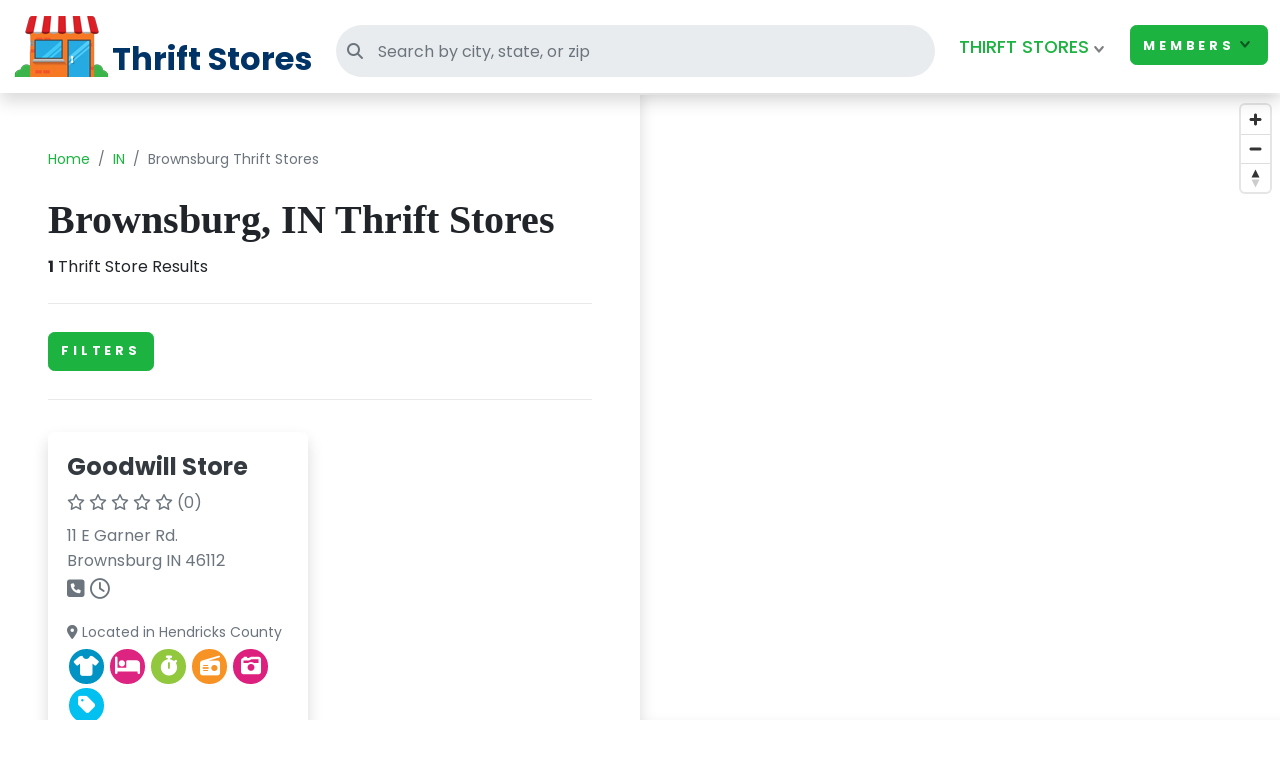

--- FILE ---
content_type: text/html; charset=UTF-8
request_url: https://www.thriftstores.net/brownsburg-in/
body_size: 6731
content:
<!DOCTYPE html>
<html lang="en">

<head>
    <meta charset="UTF-8" />
    <title>Brownsburg, IN Thrift Stores</title>

    <meta name="viewport" content="width=device-width, initial-scale=1" />
    <meta name="description" content="Find thrift stores in Brownsburg, Indiana. Discover secondhand shops offering clothing, furniture, and antiques at budget-friendly prices.">
    <meta name="keywords" content="Brownsburg thrift stores, thrift shops in Brownsburg, Indiana secondhand stores">
    <meta name="robots" content="index,follow" />
    <meta name="csrf-token" content="EuB01qJu2f1KkiMseIxRXuHT8IqeRzeVAtokCB52">
    
    <meta property="og:title" content="Brownsburg, IN Thrift Stores" />
    <meta property="og:description" content="Find thrift stores in Brownsburg, Indiana. Discover secondhand shops offering clothing, furniture, and antiques at budget-friendly prices." />
    <meta property="og:image" content="https://www.thriftstores.net/images/thrift_store_og.png" />

    <meta property="og:type" content="website" />
    <meta property="og:site_name" content="ThriftStores.net" />
    <meta property="og:url" content="https://www.thriftstores.net/brownsburg-in/" />    
    <meta name="twitter:card" content="summary_large_image" />
    <meta name="twitter:title" content="Brownsburg, IN Thrift Stores" />
    <meta name="twitter:description" content="Find thrift stores in Brownsburg, Indiana. Discover secondhand shops offering clothing, furniture, and antiques at budget-friendly prices." />
    <meta name="twitter:image" content="https://www.thriftstores.net/images/thrift_store_og.png" />
    <meta name="twitter:url" content="https://www.thriftstores.net/brownsburg-in/" />    
    <link rel="canonical" href="https://www.thriftstores.net/brownsburg-in/" />    
    <link rel="preload" as="style" href="https://www.thriftstores.net/build/assets/app-BXwgFgtX.css" /><link rel="stylesheet" href="https://www.thriftstores.net/build/assets/app-BXwgFgtX.css" />    <link rel="shortcut icon" href="https://www.thriftstores.net/images/favicon.png" type="image/x-icon" />
    
        <script type="application/ld+json">
{"@context":"https://schema.org","@graph":[{"@type":"BreadcrumbList","@id":"https://www.thriftstores.net/brownsburg-in/#breadcrumb","itemListElement":[{"@type":"ListItem","position":1,"name":"Home","item":"https://www.thriftstores.net/"},{"@type":"ListItem","position":2,"name":"Indiana","item":"https://www.thriftstores.net/state/in.html"},{"@type":"ListItem","position":3,"name":"Brownsburg Thrift Stores","item":"https://www.thriftstores.net/brownsburg-in/"}]},{"@type":"FAQPage","@id":"https://www.thriftstores.net/brownsburg-in/#faq","mainEntity":[{"@type":"Question","name":"What items can I find in Brownsburg thrift stores?","acceptedAnswer":{"@type":"Answer","text":"Thrift stores in Brownsburg offer clothing, furniture, antiques, and various household goods."}},{"@type":"Question","name":"Are thrift stores in Brownsburg affordable?","acceptedAnswer":{"@type":"Answer","text":"Yes, thrift shops in Brownsburg are known for affordable prices and unique finds."}},{"@type":"Question","name":"Can I donate items to thrift stores in Brownsburg?","acceptedAnswer":{"@type":"Answer","text":"Most thrift stores in Brownsburg accept donations of clothing, furniture, and household items."}},{"@type":"Question","name":"Do thrift stores offer delivery services in Brownsburg?","acceptedAnswer":{"@type":"Answer","text":"Some thrift shops provide delivery options for large items like furniture. Call individual stores to confirm."}}]},{"@type":"CollectionPage","@id":"https://www.thriftstores.net/brownsburg-in/#collection","url":"https://www.thriftstores.net/brownsburg-in/","name":"Brownsburg, IN Thrift Stores","description":"Find thrift stores in Brownsburg, Indiana. Discover secondhand shops offering clothing, furniture, and antiques at budget-friendly prices.","breadcrumb":{"@id":"https://www.thriftstores.net/brownsburg-in/#breadcrumb"},"hasPart":{"@id":"https://www.thriftstores.net/brownsburg-in/#faq"},"mainEntity":{"@type":"ItemList","@id":"https://www.thriftstores.net/brownsburg-in/#itemlist","numberOfItems":1,"itemListElement":[{"@type":"ListItem","position":1,"item":{"@type":"Store","name":"Goodwill Store","url":"https://www.thriftstores.net/store/4396/goodwill-store/","address":{"@type":"PostalAddress","streetAddress":"11 E Garner Rd.","addressLocality":"Brownsburg","addressRegion":"IN","postalCode":"46112","addressCountry":"US"},"geo":{"@type":"GeoCoordinates","latitude":39.86520699999999806095729582011699676513671875,"longitude":-86.391200999999995246980688534677028656005859375},"telephone":"(317) 858-0476"}}]}}]}
</script>
            
    <script async src="https://www.googletagmanager.com/gtag/js?id=G-ZE5SF7P460"></script>
    <script>
        window.dataLayer = window.dataLayer || [];
        function gtag() {
            dataLayer.push(arguments);
        }
        gtag('js', new Date());
        gtag('config', 'G-ZE5SF7P460');
    </script>

        
        <script async src="https://pagead2.googlesyndication.com/pagead/js/adsbygoogle.js?client=ca-pub-5817868560993162" crossorigin="anonymous"></script>
    </head>

<body id="top" class="">
    
    <header id="header" class="bg-white py-3 py-md-3">
    <nav class="navbar navbar-expand-lg fixed-top shadow navbar-light bg-white">
        <div class="container-fluid">
            <div class="d-flex flex-grow-1 align-items-end">
                
                <a href="/" class="navbar-brand d-flex align-items-end p-0">
                    <img src="https://www.thriftstores.net/images/logo-shop.png" alt="Thrift Shop Logo" title="Thrift Stores"
                        class="img-fluid">
                    <div class="text-container fw-bold d-none d-md-block">
                        <span class="fw-bold me-2" style="font-size: 2rem; line-height: 0.71; color: #003366;">
                            Thrift Stores
                        </span>
                    </div>
                </a>

                <form id="searchForm" action="https://www.thriftstores.net/search" method="GET"
                    class="d-md-flex flex-grow-1 me-3 align-items-center" style="max-width: 600px;">
                    <div class="input-label-absolute input-label-absolute-left w-100">
                        <label class="label-absolute" for="searchInput">
                            <i class="fa fa-search"></i>
                            <span class="sr-only">Search thrift stores</span>
                        </label>
                        <input class="form-control form-control-md border-0 shadow-0 bg-gray-200" id="headerSearchInput"
                            name="q" placeholder="Search by city, state, or zip" aria-label="Search"
                            type="search" autocomplete="off"
                            style="width: 100%; height: 52px; border-radius: 999px; padding-left: 42px;">

                        <ul id="headerAutocompleteList"
                            class="list-group position-absolute mt-1 w-100 z-3 shadow d-none"
                            style="top: 100%; max-height: 300px; overflow-y: auto;"></ul>
                    </div>
                </form>
                
                <button class="navbar-toggler d-block d-lg-none" type="button" data-bs-toggle="collapse"
                    data-bs-target="#navbarCollapse" aria-controls="navbarCollapse" aria-expanded="false"
                    aria-label="Toggle navigation">
                    <span class="navbar-toggler-icon"></span>
                </button>
            </div>

            
            <div class="collapse navbar-collapse py-4 py-md-0" id="navbarCollapse" style="flex-grow: 0;">
                <ul class="navbar-nav ms-auto">
                    <!-- Megamenu-->
                    <li class="nav-item dropdown position-static py-2 py-md-0"><a class="nav-link dropdown-toggle text-primary"
                            href="#" data-bs-toggle="dropdown">THIRFT STORES</a>
                        <div class="dropdown-menu megamenu py-lg-0">
                            <div class="row">
                                <div class="col-lg-8">

                                    <div class="row p-3 pe-lg-0 ps-lg-5 pt-lg-5">
                                        <h5 class="text-uppercase pb-lg-3 mb-4 h5">A Place for Thrifty Shoppers</h5>

                                        <div class="col-lg-6">
                                            <div>
                                                <h6 class="text-uppercase"><i class="fa-solid fa-store"></i> THRIFT
                                                    STORES</h6>

                                                <ul class="megamenu-list list-unstyled">
                                                    <li class="megamenu-list-item"><a
                                                            class="megamenu-list-link pop-nav-lnk"
                                                            href="https://www.thriftstores.net/submit/"><i
                                                                class="fa-solid fa-right-from-bracket"></i> Add A
                                                            Thrift Store</a>
                                                    </li>
                                                    <li class="megamenu-list-item"><a
                                                            class="megamenu-list-link pop-nav-lnk" href="/about.html"><i
                                                                class="fa-solid fa-right-from-bracket"></i> About
                                                            Us</a>
                                                    </li>

                    </li>
                    <li class="megamenu-list-item"><a class="megamenu-list-link pop-nav-lnk" href="/contact/"><i
                                class="fa-solid fa-right-from-bracket"></i> Contact
                            us</a>
                    </li>
                </ul>
            </div>
            <div>
                <h6 class="text-uppercase"><i class="fa-solid fa-store"></i>
                    MISCELLANEOUS</h6>
                <ul class="megamenu-list list-unstyled">
                    <li class="megamenu-list-item"><a class="megamenu-list-link pop-nav-lnk" href="/articles/"><i
                                class="fa-solid fa-right-from-bracket"></i> Thrifty
                            Articles</a>
                    </li>
                </ul>
            </div>
        </div>

        <div class="col-lg-6">
            <h6 class="text-uppercase"><i class="fa-solid fa-basket-shopping"></i>
                Thrift Store types</h6>
            <ul class="megamenu-list list-unstyled">
                <li class="megamenu-list-item"><a class="megamenu-list-link pop-nav-lnk"
                        href="https://www.thriftstores.net/antique-thrifts/"><i class="fa-solid fa-right-from-bracket"></i> Antique
                        Thrifts</a></li>
                <li class="megamenu-list-item"><a class="megamenu-list-link pop-nav-lnk"
                        href="https://www.thriftstores.net/furniture-thrifts/"><i class="fa-solid fa-right-from-bracket"></i>
                        Furniture
                        Thrifts</a></li>
            </ul>
        </div>
        </div>



        </div>
        <div class="col-lg-4 d-none d-lg-block position-relative"><img class="bg-image mega-bg-img"
                src="https://www.thriftstores.net/images/thrift-shop-header.png" alt="thrift shop"></div>
        </div>
        </div>
        </li>
        <li class="nav-item dropdown">
            <button class="btn btn-primary dropdown-toggle" href="#" role="button" id="membersLoggedOutDropdown"
                data-bs-toggle="dropdown" aria-haspopup="true" aria-expanded="false">Members</button>


            <ul class="dropdown-menu dropdown-menu-end" aria-labelledby="membersLoggedOutDropdown">
                                    <li class="dropdown-item"><a class="fw-semibold" href="https://www.thriftstores.net/register/">Get
                            Started</a></li>
                    <li class="dropdown-item"><a class="fw-semibold" href="https://www.thriftstores.net/login/">Login</a>
                    </li>
                                            </ul>
        </li>
        </ul>
        </div>
        </div>
    </nav>
</header>

    

        <div id="shop_results" class="container-fluid py-2">
        <div class="row">
            <!-- LEFT COLUMN: Thrift List -->
            <div class="col-lg-6 py-lg-5 p-xl-5 order-last order-lg-first">
                <div class="d-none d-lg-block">
                    <nav aria-label="breadcrumb">
                        <ol class="breadcrumb">
                            <li class="breadcrumb-item"><a href="/">Home</a></li>
                            <li class="breadcrumb-item"><a href="/state/in.html">IN</a></li>
                            <li class="breadcrumb-item active" aria-current="page">Brownsburg Thrift Stores</li>
                        </ol>
                    </nav>
                    <h1 class="text-serif mt-3 mt-lg-4 mb-2">Brownsburg, IN Thrift Stores</h1>
                    <div class="d-flex justify-content-between align-items-center flex-column flex-md-row mb-4">
                        <p class="mb-3 mb-md-0">
                            <strong>1</strong> Thrift Store Results
                        </p>
                    </div>
                    <hr class="my-4">
                </div>

                
                <form id="search_form_filters" method="GET" class="pb-4" action="https://www.thriftstores.net/brownsburg-in/"
                    autocomplete="off" style="display: none;">

                    <div class="row align-items-end">
                        
                        <div class="col-lg-6 form-group mb-3">
                            
                            <label class="form-label d-block mb-2">Filter by Organization</label>

                            <div class="form-check mb-1">
                                <input class="form-check-input" type="radio" name="filter" id="filter_all" value=""
                                    checked>
                                <label class="form-check-label" for="filter_all">All Stores</label>
                            </div>

                            <div class="form-check mb-1">
                                <input class="form-check-input" type="radio" name="filter" id="filter_goodwill"
                                    value="goodwill" >
                                <label class="form-check-label" for="filter_goodwill">Goodwill</label>
                            </div>

                            <div class="form-check mb-1">
                                <input class="form-check-input" type="radio" name="filter" id="filter_salvation"
                                    value="salvation" >
                                <label class="form-check-label" for="filter_salvation">Salvation Army</label>
                            </div>

                            <div class="form-check mb-1">
                                <input class="form-check-input" type="radio" name="filter" id="filter_savers"
                                    value="savers" >
                                <label class="form-check-label" for="filter_savers">Savers</label>
                            </div>

                            <div class="form-check mb-1">
                                <input class="form-check-input" type="radio" name="filter" id="filter_other"
                                    value="other" >
                                <label class="form-check-label" for="filter_other">Other (Independent)</label>
                            </div>
                        </div>

                        
                        <button type="submit" class="btn btn-secondary">Apply Filter</button>
                    </div>
                </form>
                <button id="toggleFiltersButton" class="btn btn-primary my-1">Filters</button>
                <hr class="my-4">

                <div class="row">
                                                                
                                                    <!-- ✅ Thrift Card -->
                            <div class="col-sm-6 my-2 hover-animate" data-marker-id="store-4396">
                                <a itemprop="url" href="/store/4396/goodwill-store/" alt="Goodwill Store"
                                    title="Goodwill Store">

                                    <div class="card h-100 border-0 shadow d-flex flex-column">
                                        
                                        
                                        
                                        <div class="card-body d-flex flex-column">
                                            <h4 class="text-dark mb-2">
                                                Goodwill Store
                                            </h4>

                                            <p class="mb-2 text-muted text-base">
            <span>
    
                        <i class="fa-regular fa-star "></i>
                                <i class="fa-regular fa-star "></i>
                                <i class="fa-regular fa-star "></i>
                                <i class="fa-regular fa-star "></i>
                                <i class="fa-regular fa-star "></i>
                <span>(0)</span>

            </span>
    </p>

<style>html{scroll-behavior:smooth}</style>

                                            <p class="text-md text-muted my-0">11 E Garner Rd.</p>
                                            <p class="text-md text-muted my-0">Brownsburg
                                                IN
                                                46112</p>
                                            <p class="text-lg text-muted mb-3 tile-icon">
                                                <i class="fa-solid fa-square-phone"></i>
                                                <i class="fa-regular fa-clock"></i>
                                            </p>

                                                                                            <p class="text-sm text-muted mb-1">
                                                    <i class="fa-solid fa-location-dot"></i> Located in
                                                    Hendricks County
                                                </p>
                                            
                                            <!-- ✅ Category Icons -->
                                                                                            <div id="shop_category" class="d-flex flex-wrap mb-2 category-icons"
                                                    aria-label="Store categories">
                                                                                                            <i class="fa-solid fa-shirt fa-lg me-1" title="Clothing"
                                                            aria-label="clothing thrift"></i>
                                                                                                                                                                <i class="fa-solid fa-bed fa-lg me-1" title="Furniture"
                                                            aria-label="furniture thrift"></i>
                                                                                                                                                                <i class="fa-solid fa-stopwatch fa-lg me-1" title="Antiques"
                                                            aria-label="antiques thrift"></i>
                                                                                                                                                                <i class="fa-solid fa-radio fa-lg me-1" title="Home Goods"
                                                            aria-label="homegoods thrift"></i>
                                                                                                                                                                <i class="fa-solid fa-camera-retro fa-lg me-1" title="Novelty"
                                                            aria-label="novelty thrift"></i>
                                                                                                                                                                <i class="fa-solid fa-tag fa-lg me-1" title="Miscellaneous"
                                                            aria-label="various thrift items"></i>
                                                                                                    </div>
                                            
                                            
                                            <div class="mt-auto text-center pt-3">
                                                <div class="btn btn-primary">VIEW DETAILS</div>
                                            </div>
                                        </div>
                                    </div>

                                </a>
                            </div>
                                                                                                                    <div class="col-sm-12 my-2 text-center h-100 p-0">
                            <script async src="//pagead2.googlesyndication.com/pagead/js/adsbygoogle.js"></script>
<ins class="adsbygoogle" style="display:block" data-ad-client="ca-pub-5817868560993162" data-ad-slot="3976964199"
    data-ad-format="auto" data-full-width-responsive="true">
</ins>
<script>
    (adsbygoogle = window.adsbygoogle || []).push({});
</script>
                        </div>
                                    </div>

                <div class="mt-4">
                    
                </div>

                <!-- FAQ Section -->
                
                <div id="thrift_results_faq" class="mt-5">
                    <h2>Furniture Thrift Stores in Brownsburg, IN</h2>
                    <p>
                        Discover furniture thrift stores across Brownsburg, IN.
                        We’re currently tracking
                        <strong>1</strong> local stores that regularly stock
                        furniture.
                        Selection in Brownsburg changes fast—visit often, especially after weekends and month‑end
                        move‑outs.
                    </p>

                    <div class="accordion" id="faqAccordion">
                        
                        <div class="accordion-item">
                            <h2 class="accordion-header" id="faqOneHeading">
                                <button class="accordion-button collapsed" type="button" data-bs-toggle="collapse"
                                    data-bs-target="#faqOne" aria-expanded="false" aria-controls="faqOne">
                                    What kinds of furniture can I find in Brownsburg?
                                </button>
                            </h2>
                            <div id="faqOne" class="accordion-collapse collapse" data-bs-parent="#faqAccordion">
                                <div class="accordion-body">
                                                                            Stores in Brownsburg frequently carry sofas, dining sets, dressers,
                                        nightstands, desks,
                                        bookshelves, and accent chairs. You’ll also see solid‑wood and occasional brand‑name
                                        pieces—
                                        typically at Brownsburg prices far below retail.
                                                                    </div>
                            </div>
                        </div>

                        
                        <div class="accordion-item">
                            <h2 class="accordion-header" id="faqTwoHeading">
                                <button class="accordion-button collapsed" type="button" data-bs-toggle="collapse"
                                    data-bs-target="#faqTwo" aria-expanded="false" aria-controls="faqTwo">
                                    How do I evaluate quality before buying in Brownsburg?
                                </button>
                            </h2>
                            <div id="faqTwo" class="accordion-collapse collapse" data-bs-parent="#faqAccordion">
                                <div class="accordion-body">
                                                                            Look for solid wood or sturdy plywood, tight joinery, level legs, and smooth
                                        drawers/hinges.
                                        Sit and lean on items to test sturdiness. In Brownsburg, measure
                                        elevators, stairwells, and
                                        doorways before buying large furniture.
                                                                    </div>
                            </div>
                        </div>

                        
                        <div class="accordion-item">
                            <h2 class="accordion-header" id="faqThreeHeading">
                                <button class="accordion-button collapsed" type="button" data-bs-toggle="collapse"
                                    data-bs-target="#faqThree" aria-expanded="false" aria-controls="faqThree">
                                    Tips for finding the best furniture deals in Brownsburg?
                                </button>
                            </h2>
                            <div id="faqThree" class="accordion-collapse collapse" data-bs-parent="#faqAccordion">
                                <div class="accordion-body">
                                    Arrive early on restock days, follow Brownsburg stores on social media for
                                    drops, and bring
                                    a tape measure (plus your room and doorway sizes). Items with minor cosmetic issues are
                                    easier
                                    to negotiate in Brownsburg, IN and often simple to refresh.
                                </div>
                            </div>
                        </div>

                        
                        <div class="accordion-item">
                            <h2 class="accordion-header" id="faqFourHeading">
                                <button class="accordion-button collapsed" type="button" data-bs-toggle="collapse"
                                    data-bs-target="#faqFour" aria-expanded="false" aria-controls="faqFour">
                                    Do Brownsburg stores offer donations, consignments, or delivery?
                                </button>
                            </h2>
                            <div id="faqFour" class="accordion-collapse collapse" data-bs-parent="#faqAccordion">
                                <div class="accordion-body">
                                    Many Brownsburg locations accept donations; some offer consignment for
                                    higher‑value items.
                                    For larger purchases, ask about local delivery coverage (Brownsburg,
                                    IN ZIPs),
                                    fees, scheduling, insurance for stairs, and short‑term holds while you arrange pickup.
                                </div>
                            </div>
                        </div>

                        
                        <div class="accordion-item">
                            <h2 class="accordion-header" id="faqFiveHeading">
                                <button class="accordion-button collapsed" type="button" data-bs-toggle="collapse"
                                    data-bs-target="#faqFive" aria-expanded="false" aria-controls="faqFive">
                                    How should I clean and care for second‑hand furniture in
                                    Brownsburg?
                                </button>
                            </h2>
                            <div id="faqFive" class="accordion-collapse collapse" data-bs-parent="#faqAccordion">
                                <div class="accordion-body">
                                                                            Vacuum crevices, wipe hard surfaces with mild cleaners, and use fabric sanitizers or
                                        steam
                                        where safe. For wood, use gentle cleaners; light refinishing or new hardware can
                                        modernize
                                        Brownsburg finds without overspending.
                                                                    </div>
                            </div>
                        </div>
                    </div>
                </div>
            </div>

            <!-- RIGHT COLUMN: Map -->
            <div class="col-lg-6 map-side-sm py-0 py-lg-0 px-lg-0 order-first order-lg-last">
                <div class="d-block d-lg-none">
                    <a href="/state/in.html"
                        class="btn btn-outline-secondary btn-sm small rounded-pill shadow-sm">
                        <i class="fa-solid fa-arrow-left"></i> Indiana Thrifts
                    </a>
                    <h1 class="text-serif mt-3 mt-lg-4 mb-2">Brownsburg, IN Thrift Stores</h1>
                    <div class="d-flex justify-content-between align-items-left flex-column flex-md-row mb-2">
                        <p class="mb-0">
                            <strong>1</strong> Thrift Store Results
                        </p>
                    </div>
                </div>
                <div class="map-full shadow-left" id="categorySideMap"></div>
            </div>
        </div>
    </div>

    
    <footer id="footer" class="text-white mt-5 border-top position-relative z-index-10 d-print-none">
    <div class="container py-5">
        <div class="mb-3 text-uppercase fw-bold"><i class="fa-solid fa-store"></i> ThriftStores.net</div>
        <div class="row row-cols-2 row-cols-md-4 g-3">
            <div>
                <h6>Main</h6>
                <ul class="list-unstyled small">
                    <li><a href="/">Home</a></li>
                    <li><a href="/about.html">About</a></li>
                    <li><a href="https://www.thriftstores.net/submit/">Add A Thrift Shop</a></li>
                    <li><a href="/articles/">Thrifty Articles</a></li>
                    <li><a href="/contact/">Contact</a></li>
                </ul>
            </div>
            <div>
                <h6>Thrift Types</h6>
                <ul class="list-unstyled small">
                    <li><a href="https://www.thriftstores.net/antique-thrifts/">Antique Thrifts</a></li>
                    <li><a href="https://www.thriftstores.net/furniture-thrifts/">Furniture Thrifts</a></li>
                </ul>
            </div>
            <div>
                <h6>Members</h6>
                <ul class="list-unstyled small">
                                            <li><a href="https://www.thriftstores.net/register/">Get Started</a></li>
                        <li><a href="https://www.thriftstores.net/login/">Login</a></li>
                                                        </ul>
            </div>
        </div>
        <div class="text-center small mt-4">
            <a href="https://www.thriftstores.net/privacy.html">Privacy</a> |
            <a href="https://www.thriftstores.net/terms.html">Terms</a> <br>
            &copy; 2026 Thriftstores.net
        </div>
    </div>
</footer>
    
    <div id="loadingOverlay"
     class="d-none position-fixed top-0 start-0 w-100 h-100 bg-dark bg-opacity-50
            d-flex justify-content-center align-items-center"
     style="z-index: 1050;">
    <div class="spinner-border text-light" style="width:3rem;height:3rem" role="status">
        <span class="visually-hidden">Processing…</span>
    </div>
</div>
    <link rel="modulepreload" as="script" href="https://www.thriftstores.net/build/assets/app-CCOTWQJH.js" /><link rel="modulepreload" as="script" href="https://www.thriftstores.net/build/assets/_commonjsHelpers-CqkleIqs.js" /><script type="module" src="https://www.thriftstores.net/build/assets/app-CCOTWQJH.js"></script>            <script>
        window.markersArray = {"type":"FeatureCollection","features":[{"type":"Feature","geometry":{"type":"Point","coordinates":[-86.391200999999995246980688534677028656005859375,39.86520699999999806095729582011699676513671875]},"properties":{"message":"Goodwill Store","street":"11 E Garner Rd.","city":"Brownsburg","stateAbv":"IN","zip":"46112","id":4396,"slug":"goodwill-store","iconSize":[30,30]}}]};
    </script>
    <link rel="modulepreload" as="script" href="https://www.thriftstores.net/build/assets/thrift-results-CIlwOlOb.js" /><link rel="modulepreload" as="script" href="https://www.thriftstores.net/build/assets/maplibre-gl-hL_Ascsd.js" /><link rel="modulepreload" as="script" href="https://www.thriftstores.net/build/assets/_commonjsHelpers-CqkleIqs.js" /><script type="module" src="https://www.thriftstores.net/build/assets/thrift-results-CIlwOlOb.js"></script>
    
    <script defer src="https://static.cloudflareinsights.com/beacon.min.js/vcd15cbe7772f49c399c6a5babf22c1241717689176015" integrity="sha512-ZpsOmlRQV6y907TI0dKBHq9Md29nnaEIPlkf84rnaERnq6zvWvPUqr2ft8M1aS28oN72PdrCzSjY4U6VaAw1EQ==" data-cf-beacon='{"version":"2024.11.0","token":"6853ecd39afe4eab89f54736f47644f6","r":1,"server_timing":{"name":{"cfCacheStatus":true,"cfEdge":true,"cfExtPri":true,"cfL4":true,"cfOrigin":true,"cfSpeedBrain":true},"location_startswith":null}}' crossorigin="anonymous"></script>
</body>

</html>


--- FILE ---
content_type: text/html; charset=utf-8
request_url: https://www.google.com/recaptcha/api2/aframe
body_size: 269
content:
<!DOCTYPE HTML><html><head><meta http-equiv="content-type" content="text/html; charset=UTF-8"></head><body><script nonce="ZwSTGEHLXGgcR5ayujXbnA">/** Anti-fraud and anti-abuse applications only. See google.com/recaptcha */ try{var clients={'sodar':'https://pagead2.googlesyndication.com/pagead/sodar?'};window.addEventListener("message",function(a){try{if(a.source===window.parent){var b=JSON.parse(a.data);var c=clients[b['id']];if(c){var d=document.createElement('img');d.src=c+b['params']+'&rc='+(localStorage.getItem("rc::a")?sessionStorage.getItem("rc::b"):"");window.document.body.appendChild(d);sessionStorage.setItem("rc::e",parseInt(sessionStorage.getItem("rc::e")||0)+1);localStorage.setItem("rc::h",'1768740749518');}}}catch(b){}});window.parent.postMessage("_grecaptcha_ready", "*");}catch(b){}</script></body></html>

--- FILE ---
content_type: text/javascript
request_url: https://www.thriftstores.net/build/assets/thrift-results-CIlwOlOb.js
body_size: 638
content:
import{m as o}from"./maplibre-gl-hL_Ascsd.js";import"./_commonjsHelpers-CqkleIqs.js";let s;document.addEventListener("DOMContentLoaded",()=>{const a=document.getElementById("categorySideMap"),i=document.getElementById("toggleFiltersButton"),m=document.getElementById("search_form_filters");if(!a||typeof markersArray>"u")return;const l=document.createElement("div");l.id="map",l.className="searchMap mb-3",a.innerHTML="",a.appendChild(l),s=new o.Map({container:"map",style:"https://api.maptiler.com/maps/streets/style.json?key=wNn9lLYTT0eKfwi7XLrf",center:[-98.5556199,39.8097343],zoom:7}),s.addControl(new o.NavigationControl,"top-right");const c=new o.LngLatBounds;markersArray.features.forEach(e=>{const t=e.properties,n=(t.slug||"").toLowerCase().trim().replace(/[^a-z0-9]+/g,"-").replace(/^-+|-+$/g,""),r=new o.Popup({offset:15}).setHTML(`
            <div style="max-width: 220px;">
                <h6 class="mb-1">${t.message}</h6>
                <p class="mb-1 small">
                    ${t.street||""}<br>
                    ${t.city||""}, ${t.stateAbv||""} ${t.zip||""}
                </p>
                <a href="/store/${t.id}/${n}/" class="btn btn-sm btn-primary mt-1">Details</a>
            </div>
        `);new o.Marker({color:"#1cb341"}).setLngLat(e.geometry.coordinates).setPopup(r).addTo(s),c.extend(e.geometry.coordinates)}),s.fitBounds(c,{padding:50}),document.querySelectorAll(".view-on-map").forEach(e=>{e.addEventListener("click",t=>{t.preventDefault();const n=parseFloat(e.dataset.lng),r=parseFloat(e.dataset.lat);if(!isNaN(n)&&!isNaN(r)){const d=document.getElementById("categorySideMap");d&&d.scrollIntoView({behavior:"smooth",block:"start"}),setTimeout(()=>{s.flyTo({center:[n,r],zoom:14,speed:1.2,curve:1.42})},500)}})}),!(!i||!m)&&i.addEventListener("click",function(){$("#search_form_filters").slideToggle(function(){const e=$("#search_form_filters").is(":visible");i.textContent=e?"Close":"Filters"})})});
